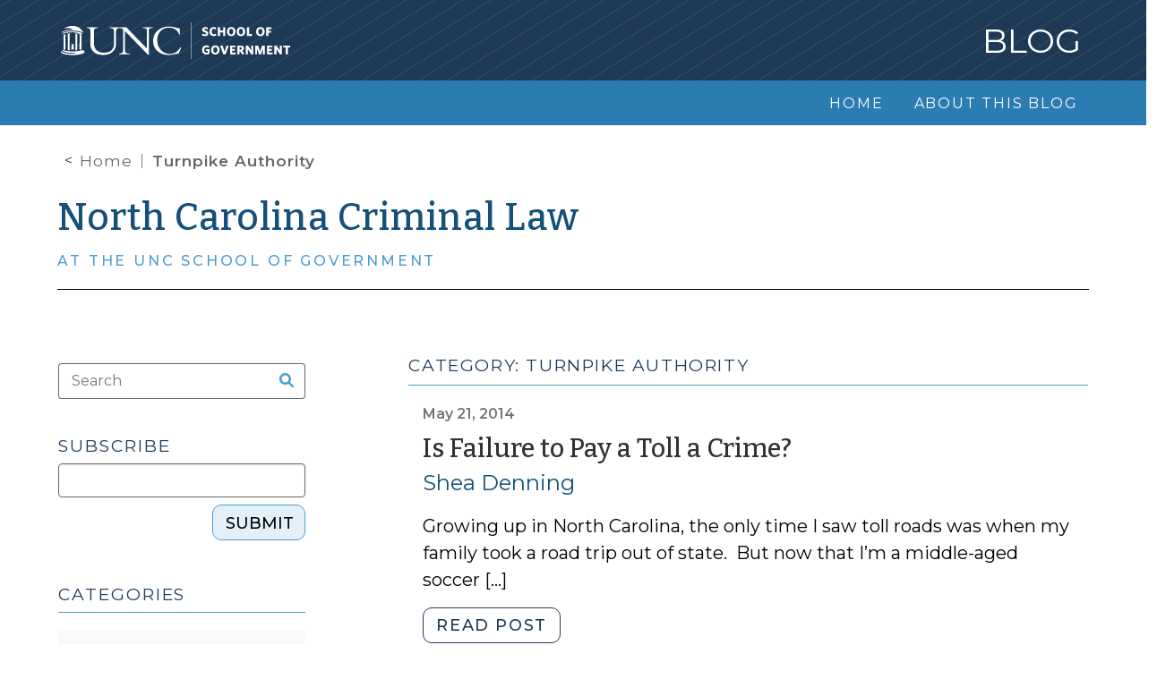

--- FILE ---
content_type: text/javascript
request_url: https://nccriminallaw.sog.unc.edu/wp-content/themes/multiblog/inc/js/utils.js?ver=0.1
body_size: 76
content:
// Print button functionality
addEventListener("DOMContentLoaded", function () {
    document.querySelector(".print-button")?.addEventListener("click", function (event) {
        event.preventDefault();
        window.print();
    });
});


// Sidebar tag toggle
addEventListener("DOMContentLoaded", function () {
    const toggleButton = document.querySelector(".sidebar-tag-toggle-button");
    document.querySelector(".sidebar-tag-toggle-button")?.addEventListener("click", function (event) {
        event.preventDefault();
        const hiddenTags = getSidebarTags(".sidebar-tag.sidebar-tag-hidden");
        if (hiddenTags == null || hiddenTags.length == 0) {
            const allTags = getSidebarTags(".sidebar-tag");
            allTags.forEach((tag, i) => {
                if ( i >= 20 ) {
                    setTimeout(() => {
                        tag.classList.add('sidebar-tag-hidden');
                    }, i * 10); // 75ms delay between each
                }
            });
            toggleButton.textContent = "Show More Tags";
        } else {
            hiddenTags.forEach((tag, i) => {
                setTimeout(() => {
                    tag.classList.remove('sidebar-tag-hidden');
                }, i * 10); 
            });

            toggleButton.textContent = "Show Fewer Tags";
        }
    });
});

function getSidebarTags(className) {
    return Array.from(document.querySelectorAll(className));
}